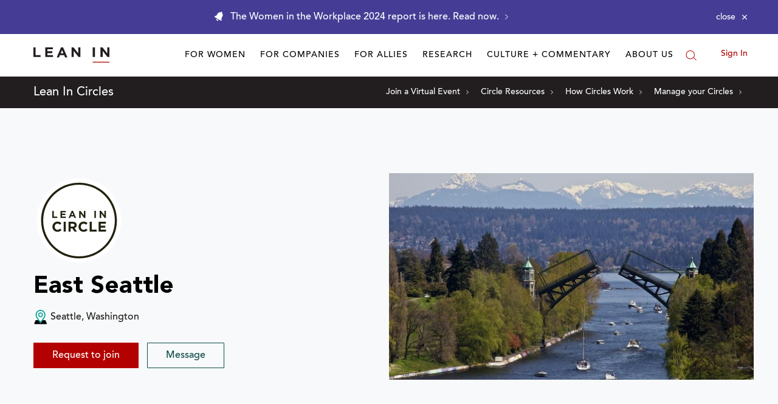

--- FILE ---
content_type: application/javascript
request_url: https://prism.app-us1.com/?a=650002305&u=https%3A%2F%2Fleanin.org%2Fcircles%2Feast-seattle
body_size: 118
content:
window.visitorGlobalObject=window.visitorGlobalObject||window.prismGlobalObject;window.visitorGlobalObject.setVisitorId('2bc4b1fe-09ee-4704-a6c7-7d3612c6006f', '650002305');window.visitorGlobalObject.setWhitelistedServices('', '650002305');